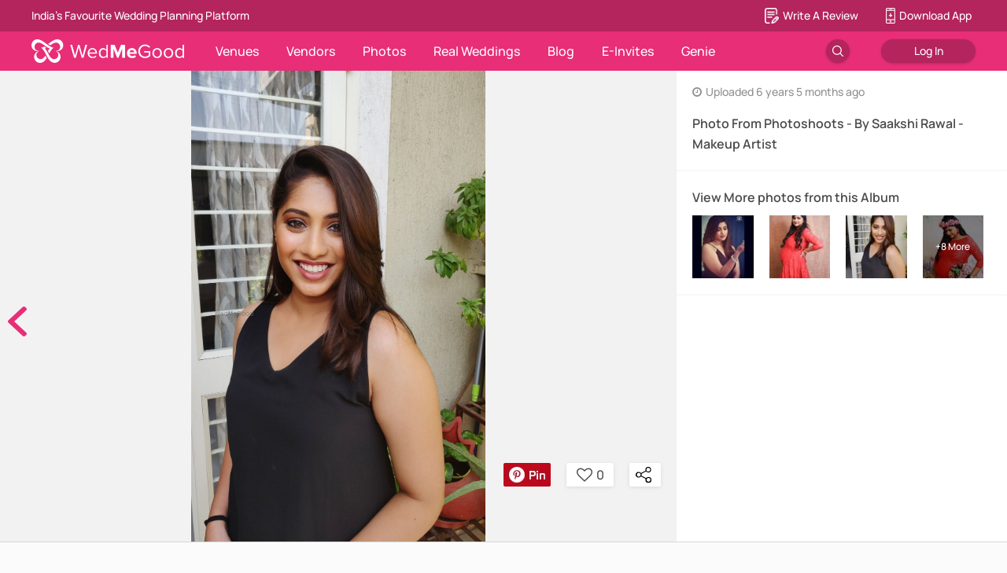

--- FILE ---
content_type: application/javascript
request_url: https://images.wedmegood.com/react-frontend-v4/static/js/d_PhotoDetail.ac378b0b.chunk.js
body_size: 8169
content:
(window.webpackJsonp=window.webpackJsonp||[]).push([[108],{"/xH5":function(e,t,n){"use strict";var a=n("q1tI"),o=n.n(a),r=n("Bhv6");function i(e){return(i="function"==typeof Symbol&&"symbol"==typeof Symbol.iterator?function(e){return typeof e}:function(e){return e&&"function"==typeof Symbol&&e.constructor===Symbol&&e!==Symbol.prototype?"symbol":typeof e})(e)}function c(e){for(var t=1;t<arguments.length;t++){var n=null!=arguments[t]?Object(arguments[t]):{},a=Object.keys(n);"function"==typeof Object.getOwnPropertySymbols&&a.push.apply(a,Object.getOwnPropertySymbols(n).filter(function(e){return Object.getOwnPropertyDescriptor(n,e).enumerable})),a.forEach(function(t){m(e,t,n[t])})}return e}function l(e,t){for(var n=0;n<t.length;n++){var a=t[n];a.enumerable=a.enumerable||!1,a.configurable=!0,"value"in a&&(a.writable=!0),Object.defineProperty(e,d(a.key),a)}}function s(e,t,n){return t=u(t),function(e,t){if(t&&("object"==i(t)||"function"==typeof t))return t;if(void 0!==t)throw new TypeError("Derived constructors may only return object or undefined");return function(e){if(void 0===e)throw new ReferenceError("this hasn't been initialised - super() hasn't been called");return e}(e)}(e,function(){try{var e=!Boolean.prototype.valueOf.call(Reflect.construct(Boolean,[],function(){}))}catch(e){}return function(){return!!e}()}()?Reflect.construct(t,n||[],u(e).constructor):t.apply(e,n))}function u(e){return(u=Object.setPrototypeOf?Object.getPrototypeOf.bind():function(e){return e.__proto__||Object.getPrototypeOf(e)})(e)}function p(e,t){return(p=Object.setPrototypeOf?Object.setPrototypeOf.bind():function(e,t){return e.__proto__=t,e})(e,t)}function m(e,t,n){return(t=d(t))in e?Object.defineProperty(e,t,{value:n,enumerable:!0,configurable:!0,writable:!0}):e[t]=n,e}function d(e){var t=function(e,t){if("object"!=i(e)||!e)return e;var n=e[Symbol.toPrimitive];if(void 0!==n){var a=n.call(e,t||"default");if("object"!=i(a))return a;throw new TypeError("@@toPrimitive must return a primitive value.")}return("string"===t?String:Number)(e)}(e,"string");return"symbol"==i(t)?t:t+""}t.a=function(e){return function(t){function n(){var e;!function(e,t){if(!(e instanceof t))throw new TypeError("Cannot call a class as a function")}(this,n);for(var t=arguments.length,a=new Array(t),o=0;o<t;o++)a[o]=arguments[o];return m(e=s(this,n,[].concat(a)),"contextEventHack",function(e){return GLOBALKEYS.API_URL.indexOf("www")>-1&&e.preventDefault()}),e}return function(e,t){if("function"!=typeof t&&null!==t)throw new TypeError("Super expression must either be null or a function");e.prototype=Object.create(t&&t.prototype,{constructor:{value:e,writable:!0,configurable:!0}}),Object.defineProperty(e,"prototype",{writable:!1}),t&&p(e,t)}(n,a.Component),function(e,t,n){return t&&l(e.prototype,t),n&&l(e,n),Object.defineProperty(e,"prototype",{writable:!1}),e}(n,[{key:"componentDidMount",value:function(){document.getElementById(this.props.id).addEventListener("contextmenu",this.contextEventHack)}},{key:"componentWillUnmount",value:function(){document.getElementById(this.props.id).removeEventListener("contextmenu",this.contextEventHack)}},{key:"render",value:function(){return GLOBALKEYS.API_URL.indexOf("www")>-1?o.a.createElement(r.a,{onPress:function(e){return e.preventDefault()}},Object(a.createElement)(e,c({},this.props,{id:this.props.id}))):Object(a.createElement)(e,c({},this.props,{id:this.props.id}))}}])}()}},"1dre":function(e,t,n){"use strict";n.r(t);var a,o,r=n("q1tI"),i=n.n(r),c=n("/MKj"),l=n("cr+I"),s=n.n(l),u=n("qhky"),p=n("aUls"),m=n("mop9"),d=n("n95m"),f=n("WhpI"),h=n("w6RB"),g=n("R5pA"),y=n("j+3z"),b=n("TOkc"),E=n("t4cK"),v=n("/xH5"),_=n("DL1o"),O=n("vGsu"),w=n("8yaf"),x=n("jaxb"),j=n("fyKT"),P=n.n(j),N=n("B0ip"),S=Object(v.a)("img");t.default=(o=Object(c.b)(function(e){return{photoDetail:e.photoDetailPage.payload,photoArray:e.photoDetailPage.photoArray,loading:e.photoDetailPage.loading}},function(e){return{dispatch:e,openImageModal:function(t,n){return[{type:"OPEN_MODAL",payload:{type:"GALLERY_IMAGE_MODAL",props:{selector:"photoDetailPage.photoArray",reducer:"photoDetailPage",suffix:"PDP"}}},{type:w.a.GET_IMAGE_DETAILS_DESKTOP,payload:{id:t,index:n,suffix:"PDP",reducer:"photoDetailPage",preview:location.pathname.includes("preview")?1:0}}].map(e)}}})(function(e){var t=e.photoDetail,n=e.loadDetail,a=e.openImageModal,o=e.photoArray,r=e.loading,c=e.dispatch,l=e.history,b=e.prevSlug,v=e.nextSlug,x=e.closeImage,j=s.a.parse(l.location.search);return i.a.createElement("div",{className:"PhotoDetail font-manrope"},x&&i.a.createElement(m.Absolute,{top:"124px",right:"10px",className:"pointer",onClick:x},i.a.createElement("img",{src:P.a,alt:"",height:"27px",width:"27px"})),i.a.createElement("div",{className:" "},Object(g.A)(t)&&!r?i.a.createElement(i.a.Fragment,null,i.a.createElement("div",{className:"photo-grid"},i.a.createElement(_.a,{title:t.seo.title,description:t.seo.description,canonicalUrl:t.seo.canonical_url,ogTitle:t.seo.title,ogDescription:t.seo.description,ogUrl:t.seo.canonical_url,ogImage:Object(g.x)(t.image_url,800),ogImageHeight:t.image_height,ogImageWidth:t.image_width}),i.a.createElement("section",{className:"photo-section center"},i.a.createElement("div",{className:"single-photo"},i.a.createElement(E.a,{photoDetail:t,history:l}),i.a.createElement(m.Absolute,{bottom:"70px",right:"160px",className:"pin-image"},i.a.createElement(m.Image,{height:"30px !important",className:"pointer",onClick:function(){Object(g.e)(t.image_title,"".concat(GLOBALKEYS.API_URL).concat(l.location.pathname),Object(g.x)(t.image_url,800)),c({type:w.a.PINTEREST_PHOTO_SHARE,payload:t.image_id})},src:y.IMAGE_URL+"images/icons/pintrest_icon.png"})),i.a.createElement(m.Absolute,{top:"50%",left:"10px"},b&&i.a.createElement("a",{href:"/photos/"+b,onClick:function(e){return n(b,Object(p.d)({idx:Number(j.idx)-1},j),e)}},i.a.createElement("img",{className:"arrow left pointer",src:GLOBALKEYS.IMAGE_URL+"images/icons/Previous_pink_1760524909841.svg",alt:"left"}))),i.a.createElement(u.b,null,i.a.createElement("link",{rel:"preload",href:Object(g.x)(t.image_url,1e3),as:"image"})),i.a.createElement(S,{id:t.image_id,className:"object-fit-contain main-img",src:Object(g.x)(t.image_url,N.g),alt:t.image_title}),i.a.createElement(m.Absolute,{top:"50%",right:"10px"},v&&i.a.createElement("a",{href:"/photos/"+v,onClick:function(e){return n(v,Object(p.d)({idx:Number(j.idx)+1},j),e)}},i.a.createElement("img",{className:"arrow right pointer",src:GLOBALKEYS.IMAGE_URL+"images/icons/next_pink_1760524875470.svg",alt:"right"}))))),i.a.createElement("aside",{className:"photo-details"},i.a.createElement(f.a,{photoData:t,showImageInfo:!0}))),Object(g.A)(o)&&i.a.createElement("section",{className:"similar-photos-section "},i.a.createElement("h4",{className:"h4 text-bold center text-primary margin-b-30"},j&&j.similar_images?"Browse Similar Photos":"Browse Photos by This Vendor"),i.a.createElement(O.a,{openImageModal:a,dispatch:c,photos:o,showDAppCard:!0,showDetails:j&&j.similar_images,actionSuffix:"PDP",imageWidth:N.i,reducer:"photoDetailPage"}))):i.a.createElement(m.Flex,{h:"800px",bg:"black"},i.a.createElement(d.a,null))),i.a.createElement(h.a,{nonProxima:!0}))}),a=Object(b.a)(o),Object(x.a)(a))},Cqgx:function(e,t,n){"use strict";var a=n("q1tI"),o=n.n(a),r=(n("17x9"),{});function i(){var e=arguments.length>0&&void 0!==arguments[0]?arguments[0]:{},t=e.queries,n=void 0===t?[]:t,a=e.valueKey,o=void 0===a?"value":a,i=e.defaultValue,c=void 0===i?"":i,l=e.onChange,s=void 0===l?function(){}:l,u=n.map(function(e){return function(){var e=arguments.length>0&&void 0!==arguments[0]?arguments[0]:{},t=e.query,n=void 0===t?"":t,a=e.full,o=void 0!==a&&a,i=e.onChange,c=void 0===i?function(){}:i,l={query:n,full:o,queryMatches:!1,_mq:null};if(!n)return l;function s(e){l.queryMatches=e.matches,c(l.queryMatches)}return l.query=o||")"===n[n.length-1]?n:"("+n+")",r[l.query]||(r[l.query]=window.matchMedia(l.query)),l._mq=r[l.query],l.queryMatches=l._mq.matches,l.removeListener=function(){l._mq.removeListener(s)},l._mq.addListener(s),l}({query:e.query,full:e.full,onChange:m})});function p(){var e=c;return u.forEach(function(t,a){t.queryMatches&&(e=n[a][o])}),e}function m(e){s(p())}return{getValue:p,removeListeners:function(){u.forEach(function(e,t){e.removeListener()})}}}var c=function(e){function t(n){!function(e,t){if(!(e instanceof t))throw new TypeError("Cannot call a class as a function")}(this,t);var a=function(e,t){if(!e)throw new ReferenceError("this hasn't been initialised - super() hasn't been called");return!t||"object"!==typeof t&&"function"!==typeof t?e:t}(this,e.call(this,n));return a.setColumns=a.setColumns.bind(a),a.state={},a}return function(e,t){if("function"!==typeof t&&null!==t)throw new TypeError("Super expression must either be null or a function, not "+typeof t);e.prototype=Object.create(t&&t.prototype,{constructor:{value:e,enumerable:!1,writable:!0,configurable:!0}}),t&&(Object.setPrototypeOf?Object.setPrototypeOf(e,t):e.__proto__=t)}(t,e),t.prototype.componentDidMount=function(){this.updateColumns(this.props)},t.prototype.componentWillReceiveProps=function(e){var t=this.props.queries!==e.queries,n=this.props.columns!==e.columns;(t||n)&&this.updateColumns(e)},t.prototype.componentWillUnmount=function(){this.removeColumnListeners()},t.prototype.updateColumns=function(e){e.queries.length&&(this.removeColumnListeners(),this._columns=i({queries:e.queries,valueKey:"columns",defaultValue:e.queries.length?1:e.columns,onChange:this.setColumns}),this.setColumns())},t.prototype.setColumns=function(){var e=this;this.setState(function(){return{columns:e._columns.getValue()}})},t.prototype.removeColumnListeners=function(){this._columns&&this._columns.removeListeners()},t.prototype.renderColumns=function(e){var t=this.props,n=t.children,a=t.dimensions,r=t.gap,i={boxSizing:"border-box",float:"left",width:1/e*100+"%",paddingLeft:r,paddingRight:r},c=n;e>1&&(c=function(){var e=arguments.length>0&&void 0!==arguments[0]?arguments[0]:{},t=e.children,n=void 0===t?[]:t,a=e.columns,o=void 0===a?1:a,r=e.dimensions,i=void 0===r?[]:r,c=[],l=[];if(1===o)return n;if(i.length&&i.length===n.length){for(var s=0;s<o;s++)c[s]=[],l[s]=0;n.forEach(function(e,t){var n=i[t],a=n.width,o=n.height,r=l.indexOf(Math.min.apply(Math,l));c[r].push(e),l[r]+=o/a})}else for(var u=function(e){c[e]=n.filter(function(t,n){return n%o===e})},p=0;p<o;p++)u(p);return c}({children:n,columns:e,dimensions:a}).map(function(e,t){return o.a.createElement("div",{key:t,style:i},e)}));return c},t.prototype.render=function(){var e=this.props,t=e.className,n=e.gap,a=e.rootStyles,r=this.state.columns,i=void 0===r?this.props.columns:r,c=1===i?{}:{marginLeft:"calc("+n+" * -1)",marginRight:"calc("+n+" * -1)"};return o.a.createElement("div",{className:t,style:a},o.a.createElement("div",{style:c},this.renderColumns(i),o.a.createElement("div",{style:{clear:"both"}})))},t}(a.Component);c.defaultProps={className:"",rootStyles:{overflowX:"hidden"},queries:[],columns:3,gap:"0px"},c.propTypes={};t.a=c},DL1o:function(e,t,n){"use strict";var a=n("q1tI"),o=n.n(a),r=n("qhky");t.a=function(e){var t=e.title,n=e.description,a=e.ogTitle,i=e.ogDescription,c=e.ogImage,l=e.ogUrl,s=e.ogImageWidth,u=e.ogImageHeight,p=e.keywords,m=e.canonicalUrl;return o.a.createElement(r.b,null,t&&o.a.createElement("title",null,t),n&&o.a.createElement("meta",{name:"description",content:n}),p&&o.a.createElement("meta",{name:"keywords",content:p}),a&&o.a.createElement("meta",{property:"og:title",content:a})||t&&o.a.createElement("meta",{property:"og:title",content:t}),i&&o.a.createElement("meta",{property:"og:description",content:i}),c&&o.a.createElement("meta",{property:"og:image",content:c}),m&&o.a.createElement("link",{rel:"canonical",href:m}),s&&o.a.createElement("meta",{property:"og:image:width",content:s}),u&&o.a.createElement("meta",{property:"og:image:height",content:u}),l&&o.a.createElement("meta",{property:"og:url",content:l}),o.a.createElement("meta",{property:"al:android:url",content:"sharesample://story/1234"}),o.a.createElement("meta",{property:"al:android:package",content:"com.wedmegood.planner"}),o.a.createElement("meta",{property:"al:android:app_name",content:"WedMeGood"}),o.a.createElement("meta",{property:"og:type",name:"og:type",content:"website"}))}},MUSv:function(e,t,n){"use strict";var a=n("/MKj"),o=n("aUls"),r=n("ljTi");t.a=Object(a.b)(function(e){return e.router.pathname.startsWith("/photos")?Object(r.a)(e.router.pathname)?{singlePhotoData:function(e){}}:{singlePhotoData:function(t){return Object(o.d)(Object(o.a)("photoList.apiData",e),{sortOrder:Object(o.a)("photoList.sortOrder",e),idx:t,similar_images:"tag"})}}:{singlePhotoData:function(e){}}})},TOkc:function(e,t,n){"use strict";var a=n("q1tI"),o=(n("aUls"),n("/MKj")),r=n("cr+I"),i=n.n(r);n("8yaf");function c(e){return(c="function"==typeof Symbol&&"symbol"==typeof Symbol.iterator?function(e){return typeof e}:function(e){return e&&"function"==typeof Symbol&&e.constructor===Symbol&&e!==Symbol.prototype?"symbol":typeof e})(e)}function l(e,t,n){return(t=u(t))in e?Object.defineProperty(e,t,{value:n,enumerable:!0,configurable:!0,writable:!0}):e[t]=n,e}function s(e,t){for(var n=0;n<t.length;n++){var a=t[n];a.enumerable=a.enumerable||!1,a.configurable=!0,"value"in a&&(a.writable=!0),Object.defineProperty(e,u(a.key),a)}}function u(e){var t=function(e,t){if("object"!=c(e)||!e)return e;var n=e[Symbol.toPrimitive];if(void 0!==n){var a=n.call(e,t||"default");if("object"!=c(a))return a;throw new TypeError("@@toPrimitive must return a primitive value.")}return("string"===t?String:Number)(e)}(e,"string");return"symbol"==c(t)?t:t+""}function p(e,t,n){return t=m(t),function(e,t){if(t&&("object"==c(t)||"function"==typeof t))return t;if(void 0!==t)throw new TypeError("Derived constructors may only return object or undefined");return function(e){if(void 0===e)throw new ReferenceError("this hasn't been initialised - super() hasn't been called");return e}(e)}(e,function(){try{var e=!Boolean.prototype.valueOf.call(Reflect.construct(Boolean,[],function(){}))}catch(e){}return function(){return!!e}()}()?Reflect.construct(t,n||[],m(e).constructor):t.apply(e,n))}function m(e){return(m=Object.setPrototypeOf?Object.getPrototypeOf.bind():function(e){return e.__proto__||Object.getPrototypeOf(e)})(e)}function d(e,t){return(d=Object.setPrototypeOf?Object.setPrototypeOf.bind():function(e,t){return e.__proto__=t,e})(e,t)}t.a=function(e){var t=function(t){function n(){return function(e,t){if(!(e instanceof t))throw new TypeError("Cannot call a class as a function")}(this,n),p(this,n,arguments)}return function(e,t){if("function"!=typeof t&&null!==t)throw new TypeError("Super expression must either be null or a function");e.prototype=Object.create(t&&t.prototype,{constructor:{value:e,writable:!0,configurable:!0}}),Object.defineProperty(e,"prototype",{writable:!1}),t&&d(e,t)}(n,a["Component"]),function(e,t,n){return t&&s(e.prototype,t),n&&s(e,n),Object.defineProperty(e,"prototype",{writable:!1}),e}(n,[{key:"componentDidMount",value:function(){i.a.parse(this.props.location.search),this.props.ids.slice(-1),this.props.location.pathname.split("/").last(),this.props.ids.slice(0,1),this.props.location.pathname.split("/").last();var e=this.props.location.pathname.split("/").last();this.props.ids.indexOf(e)}},{key:"render",value:function(){var t=this,n=this.props.location.pathname.split("/").last(),o=i.a.parse(this.props.location.search);return Object(a.createElement)(e,function(e){for(var t=1;t<arguments.length;t++){var n=null!=arguments[t]?Object(arguments[t]):{},a=Object.keys(n);"function"==typeof Object.getOwnPropertySymbols&&a.push.apply(a,Object.getOwnPropertySymbols(n).filter(function(e){return Object.getOwnPropertyDescriptor(n,e).enumerable})),a.forEach(function(t){l(e,t,n[t])})}return e}({},this.props,{loadingPrevNext:this.props.loading,reloaded:void 0!==o.idx,closeImage:this.props.context?function(e){return t.props.history.push(t.props.context)}:void 0,prevSlug:this.props.ids[this.props.ids.indexOf(n)-1],nextSlug:this.props.ids[this.props.ids.indexOf(n)+1]}))}}])}();return Object(o.b)(function(e){return{ids:e.ImageDetailPrevNext.ids,prevNextloading:e.ImageDetailPrevNext.loading,context:e.ImageDetailPrevNext.context}})(t)}},WhpI:function(e,t,n){"use strict";var a=n("q1tI"),o=n.n(a),r=n("eO8H"),i=n("/MKj"),c=n("8yaf"),l=n("mop9"),s=n("R5pA"),u=n("B0ip"),p=n("/xH5"),m=Object(p.a)("img");t.a=Object(i.b)(null,function(e){return{dispatch:e}})(function(e){var t=e.photoData,n=e.bgColor,a=e.closeModal,i=e.dispatch;return o.a.createElement("section",{className:"ModalSidebar font-manrope",style:{backgroundColor:n}},o.a.createElement("div",{className:"upper-section"},o.a.createElement("div",{className:"vendors"},t.timestamp&&o.a.createElement("div",{className:"timestamp regular text-tertiary padding-l-20 padding-r-20",style:{lineHeight:0}},o.a.createElement("i",{className:"fa fa-clock-o margin-r-5"}),"Uploaded",o.a.createElement("span",null," ",t.timestamp)),t.seo&&t.seo.title&&(t.image_by&&t.image_by.new_slug?o.a.createElement(r.a,{target:"_blank",to:t.image_by.new_slug,rel:"noopener noreferrer"},o.a.createElement("h1",{className:"h6 text-bold padding-l-20 padding-r-20 margin-t-20"},t.seo.title)):o.a.createElement("h1",{className:"h6 text-bold padding-l-20 padding-r-20 margin-t-20"},t.seo.title)),o.a.createElement("hr",{className:"hr"}),!!t.tagged_vendors&&0!==t.tagged_vendors.length&&o.a.createElement(o.a.Fragment,null,o.a.createElement("div",{className:"padding-l-20 padding-r-20 fcol"},o.a.createElement("h6",{className:"h6 text-bold margin-b-10"},"Tagged Vendor"),o.a.createElement("ul",{className:"margin-b-20 padding-l-20",style:{marginTop:0}},t.tagged_vendors.map(function(e,t){return o.a.createElement("a",{href:e.redirect_url,target:"_blank",rel:"noopener noreferrer",onClick:function(){if(__CLIENT__&&localStorage){var e,t,n=null===(e=window)||void 0===e?void 0:null===(t=e.location)||void 0===t?void 0:t.pathname;localStorage.setItem("pathToProfile",JSON.stringify({currentPath:n,pathName:"photo_detail"}))}i(actionSpreader(c.a.PHOTO_DETAIL_CT_EVENT,{action:"vendor_detail",origin:"photo_detail"}))}},o.a.createElement("li",{key:t,className:"text-primary ",style:{fontSize:"24px",lineHeight:1}},o.a.createElement("h6",{className:"h6 text-bold"},e.name),o.a.createElement("div",{className:"regular margin-t-10",style:{color:"black",lineHeight:1}},e.category_name,", ",e.city_name)))}))),o.a.createElement("hr",{className:"hr",style:{marginTop:0}})),t.album_images&&0!==t.album_images.data.length&&o.a.createElement(o.a.Fragment,null,o.a.createElement("div",{className:"padding-l-20 padding-r-20 fcol"},o.a.createElement("h6",{className:"h6 text-bold margin-b-10"},"View More photos from this Album"),o.a.createElement("div",{className:"frow"},t.album_images.data.slice(0,t.album_images.data.length-2).map(function(e){return o.a.createElement("div",{className:"margin-r-20 album-image"},o.a.createElement(r.a,{to:e.redirect_url},o.a.createElement(m,{id:e.image_id,src:Object(s.x)(e.image_url,u.j),className:"image"})))}),t.album_images.data.slice(-1).map(function(e){return o.a.createElement(l.Relative,{className:"margin-r-10 album-image"},o.a.createElement("a",{href:t.view_full_url,target:"_blank",rel:"noopener noreferrer"},t.album_images.count-t.album_images.data.length+1!==0&&o.a.createElement(l.Flex,{is:l.Absolute,bg:"rgba(0,0,0, 0.5)",className:"image small",justifyContent:"center",alignItems:"center"},o.a.createElement("div",{className:"font-manrope"},"+",t.album_images.count-t.album_images.data.length+1," More")),o.a.createElement(m,{id:e.image_id,src:Object(s.x)(e.image_url,u.j),className:"image"})))}))),o.a.createElement("hr",{className:"hr"})))),t.image_tags&&o.a.createElement("div",{className:"picture-tags"},o.a.createElement("h6",{className:"h6 text-bold margin-b-10"},"Picture Tags"),o.a.createElement(l.Flex,{flexFlow:"wrap"},t.image_tags.map(function(e,t){return o.a.createElement(r.a,{to:"/photos/wedding-ideas/".concat(e.slug),className:"photo-tags",key:t,onClick:function(e){return a?a():null}},Object(s.h)(e.tag))}))))})},eZMK:function(e,t,n){"use strict";var a=n("q1tI"),o=n.n(a),r=n("/MKj"),i=n("8yaf"),c=function(e){return function(t){for(var n=arguments.length,a=new Array(n>1?n-1:0),o=1;o<n;o++)a[o-1]=arguments[o];return function(n){n(actionSpreader(i.a.SHARE_FROM_INTERCEPTOR,e)),t.apply(void 0,a)}}},l=n("R5pA"),s=n("C0BQ"),u=["anchorEl","anchorOrigin","targetOrigin","open","close","dispatch","type","id"];var p=function(e){var t=e.menuProps,n=e.dispatch,a=e.type,r=e.id,i=t.showSocials,u=t.shareURL,p=t.customMenuStyles,m=t.shareText,d=t.shareImg,f=t.showWhatsApp,h=t.showEmail;return o.a.createElement(o.a.Fragment,null,!i&&o.a.createElement(o.a.Fragment,null,o.a.createElement("a",{onClick:function(){return n(c({type:a,id:r,origin:origin}).invoke(l.c,u))}},o.a.createElement(s.u,{styles:p,text:"Facebook"})),o.a.createElement("a",{onClick:function(){return n(c({type:a,id:r,origin:origin}).invoke(l.f,m,u))}},o.a.createElement(s.u,{styles:p,text:"Twitter"})),o.a.createElement("a",{onClick:function(){return n(c({type:a,id:r,origin:origin}).invoke(l.e,m,u,d))}},o.a.createElement(s.u,{styles:p,text:"Pinterest"}))),f&&o.a.createElement("a",{"data-action":"share/whatsapp/share",target:"_blank",rel:"noopener noreferrer",href:"whatsapp://send?text=".concat(Object(l.l)(m)," ").concat(Object(l.l)(u))},o.a.createElement(s.u,{style:p,text:"WhatsApp"})),h&&o.a.createElement("div",{onClick:function(){return Object(l.b)(m,u,"")}},o.a.createElement(s.u,{style:p,text:"Email"})))},m={popover:{width:"112px",padding:"8px 0"}};t.a=Object(r.b)(function(e){return{dispatch:e}})(function(e){var t=e.anchorEl,n=e.anchorOrigin,a=e.targetOrigin,r=e.open,i=e.close,c=e.dispatch,l=e.type,d=e.id,f=function(e,t){if(null==e)return{};var n,a,o=function(e,t){if(null==e)return{};var n={};for(var a in e)if({}.hasOwnProperty.call(e,a)){if(-1!==t.indexOf(a))continue;n[a]=e[a]}return n}(e,t);if(Object.getOwnPropertySymbols){var r=Object.getOwnPropertySymbols(e);for(a=0;a<r.length;a++)n=r[a],-1===t.indexOf(n)&&{}.propertyIsEnumerable.call(e,n)&&(o[n]=e[n])}return o}(e,u);return o.a.createElement(s.r,{open:r,anchorEl:t,anchorOrigin:n,targetOrigin:a,onClose:i,children:o.a.createElement(p,{menuProps:f,type:l,id:d,dispatch:c}),useAdditionalStyles:m})})},"j+3z":function(e,t){e.exports={API_URL:"https://www.wedmegood.com/",CLIENT_API_URL:"https://www.wedmegood.com/",SERVER_API_URL:"http://internal.elb.prd.wedmegood.infra/",IMAGE_URL:"https://image.wedmegood.com/",IMAGES_URL:"https://images.wedmegood.com/",CDN_URL:"https://www.wedmegood.com/",GRAPHQL_EP:"https://www.wedmegood.com/gql",CLIENT_GRAPHQL_EP:"https://www.wedmegood.com/gql",SERVER_GRAPHQL_EP:"http://internal.elb.prd.wedmegood.infra/gql",CLEVERTAPID:"67K-K7K-884Z",EVENTS_API_URL:"https://analytics.wedmegood.com/",GENERIC_TOKEN:"20250813:15:43:12:461_1427791081689c6538709c82.17134628",RAZORPAY_KEY:"rzp_live_ffmYsnyk3EETiC",WEB_SOCKET_URL:"wss://81znct28pi.execute-api.ap-south-1.amazonaws.com/production",FIREBASE_API_KEY:"AIzaSyBTQpxowKQh1ri2h4iHcYAbiEtUF3WcqWk",FIREBASE_AUTH_DOMAIN:"wedmegood-vendor.firebaseapp.com",FIREBASE_DATABASE_URL:"https://wedmegood-vendor.firebaseio.com",FIREBASE_PROJECT_ID:"wedmegood-vendor",FIREBASE_STORAGE_BUCKET:"wedmegood-vendor.appspot.com",FIREBASE_MESSAGING_SENDER_ID:"645665329103",FIREBASE_APP_ID:"1:645665329103:web:69046c37233e92a8760cba",FIREBASE_MEASUREMENT_ID:"G-6DMSJSDC2V"}},jaxb:function(e,t,n){"use strict";var a=n("q1tI"),o=n.n(a),r=n("/MKj"),i=n("aUls"),c=n("eO8H"),l=n("cr+I"),s=n.n(l),u=n("8yaf"),p=n("ljTi");function m(){return(m=Object.assign?Object.assign.bind():function(e){for(var t=1;t<arguments.length;t++){var n=arguments[t];for(var a in n)({}).hasOwnProperty.call(n,a)&&(e[a]=n[a])}return e}).apply(null,arguments)}t.a=function(e){var t;return t=Object(c.f)(function(t){return o.a.createElement(e,m({},t,{loadDetail:function(e){var n=arguments.length>1&&void 0!==arguments[1]?arguments[1]:{},a=arguments.length>2?arguments[2]:void 0;a&&a.preventDefault();Object(p.a)(t.history.location.pathname)||t.dispatch(actionSpreader(u.a.CLOSE_DETAIL_CONTEXT,Object(i.k)(["search","pathname"],t.history.location))),t.history.push({pathname:"/photos/"+e,search:void 0===n.idx||Number.isNaN(n.idx)?"":s.a.stringify(n)})}}))}),Object(r.b)()(t)}},ljTi:function(e,t,n){"use strict";n.d(t,"a",function(){return a});var a=function(e){return e.split("/photos").last().startsWith("/p-")}},t4cK:function(e,t,n){"use strict";var a,o=n("q1tI"),r=n.n(o),i=n("/MKj"),c=n("eZMK"),l=n("wt08"),s=n("R5pA"),u=n("8yaf"),p=n("JDZN");function m(e){return(m="function"==typeof Symbol&&"symbol"==typeof Symbol.iterator?function(e){return typeof e}:function(e){return e&&"function"==typeof Symbol&&e.constructor===Symbol&&e!==Symbol.prototype?"symbol":typeof e})(e)}function d(e,t){for(var n=0;n<t.length;n++){var a=t[n];a.enumerable=a.enumerable||!1,a.configurable=!0,"value"in a&&(a.writable=!0),Object.defineProperty(e,b(a.key),a)}}function f(e,t,n){return t=h(t),function(e,t){if(t&&("object"==m(t)||"function"==typeof t))return t;if(void 0!==t)throw new TypeError("Derived constructors may only return object or undefined");return function(e){if(void 0===e)throw new ReferenceError("this hasn't been initialised - super() hasn't been called");return e}(e)}(e,function(){try{var e=!Boolean.prototype.valueOf.call(Reflect.construct(Boolean,[],function(){}))}catch(e){}return function(){return!!e}()}()?Reflect.construct(t,n||[],h(e).constructor):t.apply(e,n))}function h(e){return(h=Object.setPrototypeOf?Object.getPrototypeOf.bind():function(e){return e.__proto__||Object.getPrototypeOf(e)})(e)}function g(e,t){return(g=Object.setPrototypeOf?Object.setPrototypeOf.bind():function(e,t){return e.__proto__=t,e})(e,t)}function y(e,t,n){return(t=b(t))in e?Object.defineProperty(e,t,{value:n,enumerable:!0,configurable:!0,writable:!0}):e[t]=n,e}function b(e){var t=function(e,t){if("object"!=m(e)||!e)return e;var n=e[Symbol.toPrimitive];if(void 0!==n){var a=n.call(e,t||"default");if("object"!=m(a))return a;throw new TypeError("@@toPrimitive must return a primitive value.")}return("string"===t?String:Number)(e)}(e,"string");return"symbol"==m(t)?t:t+""}var E={fontSize:"12px",minHeight:"30px",lineHeight:"30px"},v=function(e){function t(e){var n;return function(e,t){if(!(e instanceof t))throw new TypeError("Cannot call a class as a function")}(this,t),y(n=f(this,t,[e]),"handleTouchTap",function(e){e.preventDefault(),n.setState({open:!0,anchorEl:e.currentTarget})}),y(n,"handleRequestClose",function(){n.setState({open:!1})}),n.state={open:!1},n}return function(e,t){if("function"!=typeof t&&null!==t)throw new TypeError("Super expression must either be null or a function");e.prototype=Object.create(t&&t.prototype,{constructor:{value:e,writable:!0,configurable:!0}}),Object.defineProperty(e,"prototype",{writable:!1}),t&&g(e,t)}(t,o["PureComponent"]),function(e,t,n){return t&&d(e.prototype,t),n&&d(e,n),Object.defineProperty(e,"prototype",{writable:!1}),e}(t,[{key:"render",value:function(){var e=this,t=this.props,n=t.photoDetail,a=t.dispatch,o=t.index,i=t.reducer,m=t.actionSuffix,d=t.origin,f=t.history,h=f?"".concat(GLOBALKEYS.API_URL).concat(f.location.pathname):"".concat(GLOBALKEYS.API_URL,"/photos/").concat(n.image_id);return r.a.createElement("div",{className:"LoveShareBar radius"},r.a.createElement("div",{className:"love-unlove center"},r.a.createElement(l.a,{className:"center pointer",shade:"dark",isLoved:n.is_loved,loveCount:n.love_count,changeLoveCount:function(t){a(void 0===o?Object(s.g)("PHOTO_CHANGE_LOVE_COUNT_DETAIL",{type:"photoDetail",change:t}):Object(s.g)("PHOTO_CHANGE_LOVE_COUNT"+e.props.actionSuffix,{index:o,change:t,reducer:i,actionSuffix:m}));a(Object(s.g)(u.a.PHOTO_DETAIL_CT_EVENT,{action:"love",origin:"photo_full_screen",content_id:n.image_id,content_type:n.image_type}))}})),r.a.createElement("div",{className:"share center pointer",onClick:this.handleTouchTap,role:"presentation"},r.a.createElement(p.a,{src:GLOBALKEYS.IMAGES_URL+"images/icons/share_icon.svg",customClass:"margin-r-5"})),r.a.createElement(c.a,{shareText:n.image_title,shareURL:h,shareImg:Object(s.x)(n.image_url,800),open:this.state.open,close:this.handleRequestClose,anchorEl:this.state.anchorEl,anchorOrigin:{horizontal:"right",vertical:"top"},targetOrigin:{horizontal:"right",vertical:"bottom"},customMenuStyles:E,showWhatsApp:!1,type:"photo",id:n.image_id,origin:d}))}}])}();t.a=(a=v,Object(i.b)()(a))},vGsu:function(e,t,n){"use strict";var a,o=n("q1tI"),r=n.n(o),i=n("Cqgx"),c=n("/MKj"),l=n("8yaf"),s=n("eO8H"),u=n("R5pA"),p=n("B0ip"),m=n("pxe2"),d=Object(c.b)(null,function(e){return{dispatch:e,openDownloadAppModal:function(){return e({type:"OPEN_MODAL",payload:{type:"DOWNLOAD_APP_MODAL",props:{source:"download_app_card"}}})}}})(function(e){var t=e.openDownloadAppModal,n=e.cardIndex,a=e.dispatch;return r.a.createElement("div",{className:"DownloadAppCard radius shadow margin-t-20"},r.a.createElement("div",{className:"title"},r.a.createElement("img",{src:GLOBALKEYS.IMAGES_URL+"images/gallery-app-banner-icon.png",alt:"icon",width:"45"}),r.a.createElement("span",{className:"padding-5"},"Save wedding ideas on your phone")),r.a.createElement("div",null,r.a.createElement("div",{className:"oval-btn pointer",onClick:function(){t(),a(Object(u.g)(m.a,{category:"Download_app",action:"photo_gallery",label:"banner"+n}))},role:"button",tabIndex:0},"Download the App"),r.a.createElement("div",{className:"app-icons center frow v-center"},r.a.createElement(s.a,{to:p.L,target:"_blank"},r.a.createElement("div",{onClick:function(){a(Object(u.g)(m.a,{category:"home",action:"download_ios_app",label:"app_icon"})),a(Object(u.g)(l.a.CT_OS_ICON_CLICK_EVENT,{action:"click_app_icon",origin:"home",type:"android"}))}},r.a.createElement("i",{className:"fa fa-apple black h3 margin-r-20 middle"}))),r.a.createElement(s.a,{to:p.Z,target:"_blank"},r.a.createElement("div",{onClick:function(){a(Object(u.g)(m.a,{category:"home",action:"download_android_app",label:"app_icon"})),a(Object(u.g)(l.a.CT_OS_ICON_CLICK_EVENT,{action:"click_app_icon",origin:"home",type:"ios"}))}},r.a.createElement("i",{className:"fa fa-android black h3 "}))))))}),f=n("mop9"),h=n("MUSv"),g=n("wt08"),y=n("/xH5"),b=n("j+3z"),E=n("jaxb"),v=Object(y.a)("img"),_=(a=Object(h.a)(function(e){var t=e.detail,n=e.loadDetail,a=e.idx,o=(e.openImageModal,e.dispatch),i=e.showDetails,c=e.singlePhotoData,s=e.reducer,p=e.actionSuffix,m=e.imageWidth,d=e.showLoveUnlove,h=e.noRedirect,y=e.onClickAction;return r.a.createElement("div",{className:"PhotoItem margin-t-20 pointer radius",key:a,role:"presentation"},r.a.createElement("div",{style:{height:300*t.image_height/t.image_width,position:"relative"}},h?r.a.createElement("div",{className:"image-color w-100",style:{backgroundColor:t.color_hex,height:300*t.image_height/t.image_width,position:"absolute"}},r.a.createElement(v,{id:t.image_id,src:Object(u.x)(t.image_url,m),alt:t.title_tag,width:"auto",className:"object-fit-cover",height:300*t.image_height/t.image_width,onClick:function(){return y(t.image_id)}})):r.a.createElement("a",{href:"/photos/"+(t.image_slug||t.slug),onClick:function(e){return n(t.image_slug||t.slug,c(a),e)},className:"image-color w-100",style:{backgroundColor:t.color_hex,height:300*t.image_height/t.image_width,position:"absolute"}},r.a.createElement(v,{id:t.image_id,src:Object(u.x)(t.image_url,m),alt:t.title_tag,width:"auto",className:"object-fit-cover",height:300*t.image_height/t.image_width})),r.a.createElement("div",{style:{position:"absolute",display:"flex",right:"10px",bottom:"10px"}},(""===p||"PDP"===p)&&r.a.createElement(f.Image,{height:"30px !important",className:"pointer pin-img",onClick:function(e){Object(u.e)(t.title_tag,"".concat(GLOBALKEYS.API_URL,"photos/").concat(t.image_slug),Object(u.x)(t.image_url,800)),o({type:l.a.PINTEREST_PHOTO_SHARE,payload:t.image_id}),e.stopPropagation()},src:b.IMAGE_URL+"images/icons/pintrest_icon.png"}),!d&&r.a.createElement(g.a,{shade:"dark",isLoved:t.is_loved,loveCount:t.love_count,className:"love-count-bg margin-l-10",changeLoveCount:function(e){return o(Object(u.g)("PHOTO_CHANGE_LOVE_COUNT"+p,{index:a,change:e,actionSuffix:p,reducer:s}))}}))),i&&r.a.createElement("div",{className:"details"},r.a.createElement("div",{className:"details-text",style:{lineHeight:"1em"}},r.a.createElement("div",{className:"h6 text-bold ellipsis margin-t-10"},r.a.createElement("a",{target:"_blank",onClick:function(e){return e.stopPropagation()},href:"https://www.wedmegood.com"+t.url},t.title)),r.a.createElement("div",{className:"regular text-primary ellipsis margin-t-10",style:{lineHeight:"1.2em"}},r.a.createElement("a",{target:"_blank",onClick:function(e){return e.stopPropagation()},href:t.category_url},t.category),t.city&&r.a.createElement("span",null,", "),t.city&&r.a.createElement("a",{target:"_blank",onClick:function(e){return e.stopPropagation()},href:t.city&&t.city_url},t.city)),r.a.createElement("div",{className:"small text-tertiary ellipsis margin-t-10"},t.description||"No Description"))))}),Object(E.a)(a)),O=[{columns:2,query:"min-width: 280px"},{columns:3,query:"min-width: 980px"},{columns:4,query:"min-width: 1280px"},{columns:5,query:"min-width: 1580px"},{columns:6,query:"min-width: 1880px"}],w={overflowX:"unset"};t.a=function(e){var t=e.showDetails,n=e.photos,a=e.openImageModal,o=e.dispatch,c=e.showDAppCard,l=e.reducer,s=e.actionSuffix,u=e.imageWidth,p=e.showLoveUnlove,m=e.noRedirect,f=e.onClickAction;return r.a.createElement(i.a,{columns:4,style:{dispay:"flex",justifyContents:"center"},queries:O,gap:"10px",rootStyles:w},n&&n.map(function(e,n){return r.a.createElement("div",{key:n,className:"padding-b-20"},c&&e.withDownloadCard&&r.a.createElement(d,{cardIndex:e.dCardIdx}),r.a.createElement(_,{detail:e,idx:n,reducer:l,actionSuffix:s,openImageModal:a,dispatch:o,showLoveUnlove:p,showDetails:t,imageWidth:u,noRedirect:m,onClickAction:f}))}))}},wt08:function(e,t,n){"use strict";var a=n("q1tI"),o=n.n(a),r=n("/MKj"),i=n("8yaf"),c=n("R5pA");t.a=Object(r.b)()(function(e){var t=e.isLoved,n=e.loveCount,a=e.changeLoveCount,r=e.className,l=e.shade,s=e.dispatch;return o.a.createElement("div",{className:r,onClick:function(e){e.stopPropagation(),__WEB__||__MOBILE__?a(t?-1:1):s(Object(c.g)(i.a.RESTRICT_MOB_LOVE,{msg:"Save 1000s of photos only on the WedMeGood App.",url:"https://wedmegood.app.link/love_photo"}))},role:"button",tabIndex:"0",style:{fontSize:"16px"}},"light"===l?o.a.createElement("i",{className:"fa ".concat(t?"fa-heart":"fa-heart-o"," margin-r-5 white"),style:{fontSize:"20px"}}):null,"dark"===l?o.a.createElement("i",{style:{fontSize:"20px"},className:"fa ".concat(t?"fa-heart text-primary":"fa-heart-o text-secondary"," margin-r-5")}):null,n||0)})}}]);